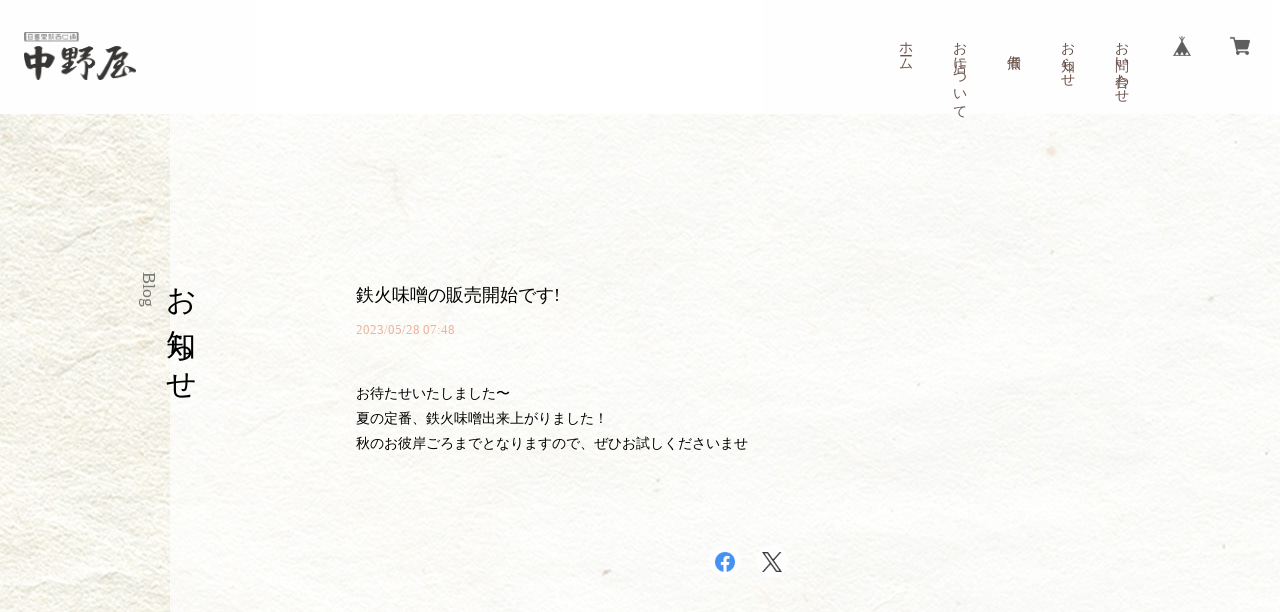

--- FILE ---
content_type: text/css
request_url: https://basefile.akamaized.net/hannaris/5d7210acbaba6/style.min.css
body_size: 7107
content:
@import url("https://fonts.googleapis.com/css?family=Roboto:900");.slick-slider{position:relative;display:block;box-sizing:border-box;-webkit-touch-callout:none;-webkit-user-select:none;-khtml-user-select:none;-moz-user-select:none;-ms-user-select:none;user-select:none;-ms-touch-action:pan-y;touch-action:pan-y;-webkit-tap-highlight-color:transparent}.slick-list{position:relative;overflow:hidden;display:block;margin:0;padding:0}.slick-list:focus{outline:none}.slick-list.dragging{cursor:pointer;cursor:hand}.slick-slider .slick-track,.slick-slider .slick-list{-webkit-transform:translate3d(0, 0, 0);-moz-transform:translate3d(0, 0, 0);-ms-transform:translate3d(0, 0, 0);-o-transform:translate3d(0, 0, 0);transform:translate3d(0, 0, 0)}.slick-track{position:relative;left:0;top:0;display:block;margin-left:auto;margin-right:auto}.slick-track:before,.slick-track:after{content:"";display:table}.slick-track:after{clear:both}.slick-loading .slick-track{visibility:hidden}.slick-slide{float:left;height:100%;min-height:1px}[dir="rtl"] .slick-slide{float:right}.slick-slide img{display:block}.slick-slide.slick-loading img{display:none}.slick-slide.dragging img{pointer-events:none}.slick-loading .slick-slide{visibility:hidden}.slick-vertical .slick-slide{display:block;height:auto;border:1px solid transparent}.slick-arrow.slick-hidden{display:none}.slick-loading .slick-list{background:#fff url("./ajax-loader.gif") center center no-repeat}@font-face{font-family:"slick";src:url("./fonts/slick.eot");src:url("./fonts/slick.eot?#iefix") format("embedded-opentype"),url("./fonts/slick.woff") format("woff"),url("./fonts/slick.ttf") format("truetype"),url("./fonts/slick.svg#slick") format("svg");font-weight:normal;font-style:normal}.slick-prev,.slick-next{position:absolute;display:block;height:20px;width:20px;line-height:0px;font-size:0px;cursor:pointer;background:transparent;color:transparent;top:50%;-webkit-transform:translate(0, -50%);-ms-transform:translate(0, -50%);transform:translate(0, -50%);padding:0;border:none;outline:none}.slick-prev:hover,.slick-prev:focus,.slick-next:hover,.slick-next:focus{outline:none;background:transparent;color:transparent}.slick-prev:hover:before,.slick-prev:focus:before,.slick-next:hover:before,.slick-next:focus:before{opacity:1}.slick-prev.slick-disabled:before,.slick-next.slick-disabled:before{opacity:.25}.slick-prev:before,.slick-next:before{font-family:"slick";font-size:20px;line-height:1;color:#fff;opacity:.75;-webkit-font-smoothing:antialiased;-moz-osx-font-smoothing:grayscale}.slick-prev{left:-25px}[dir="rtl"] .slick-prev{left:auto;right:-25px}.slick-prev:before{content:"←"}[dir="rtl"] .slick-prev:before{content:"→"}.slick-next{right:-25px}[dir="rtl"] .slick-next{left:-25px;right:auto}.slick-next:before{content:"→"}[dir="rtl"] .slick-next:before{content:"←"}.slick-dotted.slick-slider{margin-bottom:30px}.slick-dots{position:absolute;bottom:-25px;list-style:none;display:block;text-align:center;padding:0;margin:0;width:100%}.slick-dots li{position:relative;display:inline-block;height:20px;width:20px;margin:0 5px;padding:0;cursor:pointer}.slick-dots li button{border:0;background:transparent;display:block;height:20px;width:20px;outline:none;line-height:0px;font-size:0px;color:transparent;padding:5px;cursor:pointer}.slick-dots li button:hover,.slick-dots li button:focus{outline:none}.slick-dots li button:hover:before,.slick-dots li button:focus:before{opacity:1}.slick-dots li button:before{position:absolute;top:0;left:0;content:"•";width:20px;height:20px;font-family:"slick";font-size:6px;line-height:20px;text-align:center;color:#000;opacity:.25;-webkit-font-smoothing:antialiased;-moz-osx-font-smoothing:grayscale}.slick-dots li.slick-active button:before{color:#000;opacity:.75}*{box-sizing:border-box;-webkit-box-sizing:border-box;-moz-box-sizing:border-box;-webkit-tap-highlight-color:rgba(0,0,0,0);-webkit-touch-callout:none;-webkit-font-smoothing:antialiased;padding:0;margin:0;border:0;list-style:none;word-break:break-all}a{display:block;cursor:pointer;text-decoration:none;color:inherit}img{width:100%;height:auto;vertical-align:middle;object-fit:cover;font-family:'object-fit: cover;'}svg{width:inherit;height:inherit}html{font-size:14px}@media screen and (max-width: 767px){html{width:100vw;overflow-x:hidden}}input,textarea,select,button{font-family:inherit;font-size:inherit;background:transparent;outline:none;-webkit-appearance:none;-moz-appearance:none}body{color:#6A5249;font-family:'Crimson Text',"Yu Mincho Regular", "游明朝体", "ヒラギノ明朝 Pro", "Hiragino Mincho Pro", "MS P明朝", "MS PMincho", serif;opacity:0;animation:fadeIn .4s ease forwards}@media screen and (max-width: 767px){body{width:100vw;overflow-x:hidden}}@media all and (-ms-high-contrast: none){body{font-family:"メイリオ", 'Crimson Text',"Yu Mincho Regular", "游明朝体", "ヒラギノ明朝 Pro", "Hiragino Mincho Pro", "MS P明朝", "MS PMincho", serif}}@keyframes fadeIn{0%{opacity:0}100%{opacity:1}}.obj-cover img,.p-keyvisual img,.p-pickup__thumb img,.p-recommend__thumb img,.p-products__thumb img,.p-item__photo img,#about .blog_head_image img{width:100%;height:100%;object-fit:cover}.obj-contain img,.p-item__preview img{width:100%;height:100%;object-fit:contain}.c-contentblock{display:flex;justify-content:space-between}@media screen and (max-width: 767px){.c-contentblock{flex-direction:column}}@media screen and (min-width: 768px){.c-contentblock__headline,.c-contentblock__headline--large{width:160px}.c-contentblock__headline .c-headline,.c-contentblock__headline--large .c-headline{max-height:240px}}@media screen and (min-width: 768px){.c-contentblock__headline--large{width:72px}}@media screen and (min-width: 768px){.c-contentblock__main,.c-contentblock__main--large{width:784px}}@media screen and (min-width: 768px){.c-contentblock__main--large{width:888px}}.c-categorysmall{display:flex}.c-categorysmall__item{color:#EFB39C;margin-right:16px}.c-button,.c-button--right{display:flex;align-items:center}@media screen and (min-width: 768px){.c-button--right{justify-content:flex-end}}@media screen and (max-width: 767px){.c-button--right{justify-content:center}}.c-button__anchor{min-width:140px;font-size:16px;border-radius:20px;padding:7px;text-align:center;background:#EFB39C;color:#fff}.c-headline{-webkit-writing-mode:vertical-rl;-ms-writing-mode:tb-rl;writing-mode:vertical-rl;white-space:nowrap;display:flex;flex-direction:column;justify-content:flex-end;font-weight:normal;line-height:1}@media screen and (max-width: 767px){.c-headline{margin:0 auto;margin-bottom:5vw}}.c-headline__main{font-size:30px;letter-spacing:0.2em}@media screen and (max-width: 767px){.c-headline__main{font-size:20px}}.c-headline__sub{font-size:18px;opacity:0.5;margin-top:6px;margin-right:8px}@media screen and (max-width: 767px){.c-headline__sub{font-size:10px;margin-top:3px;margin-right:4px}}.c-headlineA{border-radius:0 16px 0 16px;padding:6px 16px;position:relative;overflow:hidden;z-index:10}.c-headlineA::before{content:"";width:100%;height:100%;background:#EFB39C;opacity:0.1;z-index:-1;position:absolute;top:0;left:0}.l-wrap{font-size:1rem}@media screen and (max-width: 767px){.l-header{position:fixed;top:0;left:0;z-index:100}}.l-nav{height:inherit;margin-left:auto}@media screen and (max-width: 767px){.l-nav{padding:0 !important;z-index:100;width:80%;height:calc(100vh - 64px);position:fixed;top:64px;right:0;transform:translate3d(100%, 0, 0)}.l-nav.is-active{transform:translate3d(0, 0, 0);box-shadow:0 4px 8px rgba(0,0,0,0.3)}}@media screen and (max-width: 767px){.l-nav--footer{display:none}}@media screen and (max-width: 767px){.l-main{padding-top:80px}}.l-section{padding-top:120px;padding-bottom:120px}@media screen and (max-width: 767px){.l-section{padding-top:8vw;padding-bottom:8vw}}.l-mainTop{width:100%;height:100vh}.l-pickup{width:100%;max-width:1400px;margin:0 auto 128px auto}@media screen and (max-width: 767px){.l-pickup{margin:0 auto 32px auto}}.l-inner,.p-header.is-home .p-header__inner{max-width:1000px;margin:0 auto}@media screen and (max-width: 767px){.l-inner,.p-header.is-home .p-header__inner{padding-left:4vw;padding-right:4vw}}.l-sideLeft{width:230px}.l-sideRight{width:calc(100% - 230px)}@media screen and (max-width: 767px){.l-sideRight{width:100%}}.l-btnMore{width:240px;line-height:48px;height:48px}.l-footer{margin-top:64px}.l-detail{width:1200px;margin:0 auto;padding:64px}@media screen and (max-width: 767px){.l-detail{width:100%;padding:0}}.l-detail__main,.l-detail__info{width:50%}@media screen and (max-width: 767px){.l-detail__main,.l-detail__info{width:100%}}.l-shopReview{width:1200px;margin:0px auto 128px auto;padding:0 64px}@media screen and (max-width: 767px){.l-shopReview{width:100%;padding:0 16px;margin:0 auto 32px auto}}.l-ready{text-align:center;padding:64px 0}.l-overlay{width:100%;height:100vh;position:fixed;top:0;left:0;cursor:pointer;z-index:50}.p-header{width:100%;height:114px;width:100%;background:#fff;padding:0 24px;margin-bottom:32px}@media screen and (max-width: 767px){.p-header{width:100vw;height:64px;padding:0 4vw}}.p-header .p-header__sitename{font-weight:bold;padding-top:32px}@media screen and (max-width: 767px){.p-header .p-header__sitename{padding-top:0}}.p-header .p-header__sitename img{width:auto;height:auto;max-height:48px}@media screen and (max-width: 767px){.p-header .p-header__sitename img{max-height:40px}}.p-header.is-home{height:140px}.p-header.is-home .p-header__sitename{padding-top:40px}.p-header.is-home .p-header__sitename img{max-height:60px}.p-header.is-home .is-basemenu{display:none}.p-header__inner{width:100%}@media screen and (min-width: 768px){.p-header__inner{justify-content:space-between;flex-wrap:wrap}}@media screen and (max-width: 767px){.p-header__inner{height:inherit;align-items:center}}.p-nav{display:flex;height:inherit}@media screen and (min-width: 768px){.p-nav{padding-top:32px}}@media screen and (max-width: 767px){.p-nav{height:100%;flex-direction:column;background:#f9f9f9;overflow-y:scroll;-webkit-overflow-scrolling:touch}}.p-nav__item{position:relative;min-width:22px;overflow:visible}@media screen and (min-width: 768px){.p-nav__item{margin-left:32px;height:inherit}}@media screen and (max-width: 767px){.p-nav__item:last-child{padding-bottom:88px}}@media screen and (min-width: 768px){.p-nav__item>a{display:inline-block;position:relative;z-index:10;-webkit-writing-mode:vertical-rl;-ms-writing-mode:tb-rl;writing-mode:vertical-rl;white-space:nowrap}.p-nav__item>a::before{content:"";width:100%;height:120%;background:#fff;position:absolute;top:-10%;left:0;display:block;z-index:-1;border-radius:10px}}@media screen and (max-width: 767px){.p-nav__item>a{padding:10px 16px;border-bottom:1px solid rgba(0,0,0,0.1)}}.p-nav__item .p-nav__item__hover{display:none}@media screen and (min-width: 768px){.p-nav__item .p-nav__item__hover{box-shadow:0px 0px 6px rgba(0,0,0,0.2)}}@media screen and (max-width: 767px){.p-nav__item .p-nav__item__hover{display:block}}@media screen and (min-width: 768px){.p-nav__item:hover .p-nav__item__hover{background:#fff;position:absolute;top:auto;left:0;display:block;z-index:15;border-radius:10px;overflow-x:auto;overflow-y:auto}}.p-products__body h3{width:100%;text-overflow:ellipsis;white-space:nowrap;overflow:hidden}.p-hamburger{width:64px;height:64px;position:absolute;top:0;right:0;cursor:pointer}.p-hamburger p{content:"";display:block;width:24px;height:1px;position:absolute;left:20px;transition:all .4s ease;top:50%}.p-hamburger p::before,.p-hamburger p::after{content:"";width:100%;height:100%;position:absolute;top:0;left:0;background:#6A5249;transition:transform 0.3s ease, margin-top 0.3s ease  0.3s}.p-hamburger p::before{margin-top:-6px}.p-hamburger p::after{margin-top:6px}.p-hamburger.is-active p::before,.p-hamburger.is-active p::after{margin-top:0;transition:margin-top 0.3s ease, transform 0.3s ease 0.3s}.p-hamburger.is-active p:before{transform:rotate(45deg)}.p-hamburger.is-active p:after{transform:rotate(-45deg)}.p-subheadline{font-size:1.42857rem;font-size:1.25rem;text-align:center;border-top:1px solid #6A5249;border-bottom:1px solid #6A5249;padding:16px;margin:0 24px 24px 24px}.p-smallCategory{justify-content:center;align-items:flex-start;flex-wrap:wrap;margin-bottom:24px}.p-smallCategory a{border:1px solid #6A5249;padding:2px 4px;margin:0 8px 4px 8px}@media screen and (max-width: 767px){.p-smallCategory{justify-content:flex-start}}.p-footer{position:relative;z-index:10}.p-footer::before{content:"";position:absolute;top:0;left:0;width:100%;height:100%;z-index:-1;background:#EFB39C;opacity:0.1}.p-footer .p-nav{padding-top:0;display:flex;justify-content:center}.p-footer .p-nav .p-nav__item a{font-size:18px}.p-footer .p-nav .p-nav__item a::before{display:none}.p-footer .p-nav__item:hover .p-nav__item__hover{bottom:100%;left:0;right:auto;max-width:50vw;overflow-x:auto}.p-footer__information{background:#EFB39C;color:#fff;padding:16px;align-items:center;display:flex}@media screen and (max-width: 767px){.p-footer__information{flex-direction:column;padding-bottom:17vw;padding-top:10vw}}.p-footer__information .p-footer__copyright{display:flex}@media screen and (max-width: 767px){.p-footer__information .p-footer__copyright{flex-direction:column;text-align:center;line-height:32px;margin-top:16px}}.p-footer__information .p-footer__link{font-size:.85714rem;margin:0 8px}.p-keyvisual{width:100%;height:600px;border-radius:64px;overflow:hidden;margin-bottom:120px}@media screen and (max-width: 767px){.p-keyvisual{width:100%;height:40vh;border-radius:10vw;margin-bottom:10vw}}.p-pickup{padding-top:0 !important}.p-pickup .slick-dots{width:10px;bottom:0;left:-56px;z-index:10}@media screen and (max-width: 767px){.p-pickup .slick-dots{left:0}}.p-pickup .slick-dots li{width:10px;height:10px;display:block;margin:6px 0}.p-pickup .slick-dots li button{width:inherit;height:inherit;padding:0}.p-pickup .slick-dots li button::before{content:"";position:absolute;top:0;left:0;width:inherit;height:inherit;line-height:1;opacity:.25;background:#EFB39C}.p-pickup .slick-dots li.slick-active button::before{opacity:1}@media screen and (min-width: 768px){.p-pickup__contents{width:776px}}.p-pickup__item{display:flex;justify-content:space-between}@media screen and (min-width: 768px){.p-pickup__item{align-items:center}}@media screen and (max-width: 767px){.p-pickup__item{flex-direction:column}}.p-pickup__thumb{width:320px;height:240px;border-radius:32px;overflow:hidden}@media screen and (max-width: 767px){.p-pickup__thumb{width:100%;height:56vw;border-radius:10vw;margin-bottom:4vw}}@media screen and (min-width: 768px){.p-pickup__body{width:400px}}@media screen and (max-width: 767px){.p-pickup__body{text-align:center}}.p-recommend{position:relative;z-index:10}.p-recommend::before{content:"";position:absolute;top:0;left:0;width:100%;height:100%;z-index:-1;background:#EFB39C;opacity:0.1}.p-recommend__contents{display:flex;justify-content:space-between}@media screen and (max-width: 767px){.p-recommend__contents{flex-direction:column}}@media screen and (min-width: 768px){.p-recommend__item{width:280px}}@media screen and (max-width: 767px){.p-recommend__item{margin-bottom:4vw;text-align:center}}.p-recommend__thumb{width:280px;height:210px;border-radius:28px;overflow:hidden}@media screen and (max-width: 767px){.p-recommend__thumb{width:100%;height:56vw;border-radius:10vw}}.p-news{border-bottom:1px solid #EFB39C}.p-news__contents{display:flex;flex-wrap:wrap}.p-news__item{width:280px;margin-right:24px;padding:32px;box-shadow:0px 0px 3px rgba(0,0,0,0.3);border-radius:0px 28px 0px 28px}@media screen and (max-width: 767px){.p-news__item{width:100%;margin-right:0;padding:4vw;margin-bottom:4vw}}.p-news__item:nth-child(3n){margin-right:0}.p-categoy__title{font-size:14px;border-radius:0px 12px 0px 12px;height:32px;line-height:32px;padding:0 16px;font-weight:normal;overflow:hidden;position:relative;z-index:10}.p-categoy__title::before{content:"";width:100%;height:100%;background:#EFB39C;opacity:0.4;position:absolute;top:0;left:0;z-index:-1}.p-menu{width:400px;height:inherit;padding:48px;display:flex;flex-direction:column;justify-content:space-between;align-items:center}.p-menu__sitename{font-size:2.85714rem;font-family:'Roboto', sans-serif;font-weight:bold;text-align:center}.p-menu__sitename img{width:auto;height:auto;max-height:64px}.p-menu__nav{text-align:center;padding:48px 0}.p-menu__nav .p-menu__nav__list__item{position:relative}.p-menu__nav .p-menu__nav__list__item a{font-size:1.14286rem;font-family:'Georgia', serif;padding:16px 0}.p-menu__nav .p-menu__nav__list__item .p-menu__nav__list__item__hover{display:none}.p-menu__nav .p-menu__nav__list__item:hover .p-menu__nav__list__item__hover{width:230px;border:1px solid #6A5249;background:#fff;position:absolute;top:0;right:80%;display:block;z-index:1}@media screen and (max-width: 767px){.p-menu__nav__icon{padding-left:16px;padding-right:16px;align-items:center;justify-content:center}}.p-menu__nav__icon__item{padding:16px 0}.p-menu__nav__icon__item a{width:32px;height:32px;margin:0 8px;background-color:#fff;border-radius:16px;padding:4px 6px 0 6px}.p-menu__nav__icon__item img{opacity:0.6}.p-menu__scroll{width:48px;height:48px;cursor:pointer}.p-menu__scroll p{width:24px;height:24px;border-bottom:1px solid #6A5249;border-right:1px solid #6A5249;transform:rotate(45deg);margin:4px auto 0 auto}.p-search,.p-search--header{border:1px solid #6A5249;border-radius:7px;overflow:hidden}@media screen and (min-width: 768px){.p-search,.p-search--header{max-width:320px}}@media screen and (max-width: 767px){.p-search--header{margin:16px;background:#fff;overflow:visible}}.p-search__form{width:100%;display:flex;padding:4px;background:#fff}@media screen and (max-width: 767px){.p-search__form{align-items:center;background:none}}.p-search__input{padding:0 8px;width:calc(100% - 24px)}.p-search__submit{width:24px;height:24px;line-height:24px;text-align:center;display:block;border-radius:6px}.p-search__submit img{width:15px;vertical-align:sub}.p-products__list{display:flex;flex-wrap:wrap}.p-products__item{width:240px;margin-right:32px;margin-bottom:40px;position:relative}.p-products__item:nth-child(3n){margin-right:0}.p-products__item:nth-last-child(-n+3){margin-bottom:0}@media screen and (max-width: 767px){.p-products__item{text-align:center;width:100%;margin-right:0;margin-bottom:8vw}.p-products__item:nth-last-child(-n+3){margin-bottom:8vw}}.p-products__thumb{width:240px;height:180px;border-radius:24px;overflow:hidden}@media screen and (max-width: 767px){.p-products__thumb{width:100%;height:56vw;border-radius:10vw}}.p-products__label{position:absolute;width:88px;top:-24px;left:-24px}@media screen and (max-width: 767px){.p-products__label{top:-4vw;left:-4vw;width:70px}}.p-price{color:#EF9C9C;display:flex;flex-wrap:wrap;align-items:center}.p-price__rate,.p-price__rate--soldout{background:#EF9C9C;color:#fff;border-radius:6px;line-height:1.4;padding:0 8px}.p-price__proper{color:rgba(0,0,0,0.3);margin-right:8px;text-decoration:line-through}.p-price__rate--soldout{background:rgba(0,0,0,0.2)}.p-price__num,.p-price__num--soldout,.p-price__num--per{margin-right:12px}.p-price__num--soldout{color:rgba(0,0,0,0.3)}.p-price__num--per{text-decoration:line-through}.lb-image{font-family:none}.p-about__text{padding:64px 0;margin:0 auto}@media screen and (max-width: 767px){.p-about__text{width:100%;padding:32px 0}}@media screen and (max-width: 767px){.p-item{padding-top:0 !important}}.p-item__title{margin-bottom:8px}.p-item__price{margin-bottom:8px}.p-item__block{position:relative;display:flex}@media screen and (min-width: 768px){.p-item__block{justify-content:space-between}}@media screen and (max-width: 767px){.p-item__block{flex-direction:column-reverse}}@media screen and (min-width: 768px){.p-item__addcart{width:288px}}@media screen and (min-width: 768px){.p-item__details{width:680px}}.p-item__preview{width:100%;height:360px;border-radius:14px;overflow:hidden}.p-item__preview a{width:inherit;height:inherit}@media screen and (max-width: 767px){.p-item__preview{width:100%;height:80vw;margin-bottom:2vw}}.p-item__photos{display:flex;flex-wrap:wrap;margin-top:16px}@media screen and (max-width: 767px){.p-item__photos{margin-top:4vw}}.p-item__photo{width:calc((100% - 4px * 9) / 10);height:54px;margin-bottom:4px;margin-right:4px;cursor:pointer;overflow:hidden}@media screen and (max-width: 767px){.p-item__photo{width:calc((100% - 2vw * 9) / 10);height:8vw;margin-right:2vw !important;margin-bottom:2vw}}.p-item__photo:nth-child(10n){margin-right:0}@media screen and (max-width: 767px){.p-item__photo:nth-child(10n){margin-right:0 !important}}.p-item__photo.is-active{opacity:0.5}.p-item__label{max-width:80px;margin-bottom:8px}.p-item__body{margin:32px 0}.p-item__buttons{display:flex;flex-wrap:wrap;text-align:center;align-items:center}@media screen and (max-width: 767px){.p-item__buttons{margin-bottom:4vw}}.p-item__buttons #twitter-widget-0{position:relative;top:2px}.p-item__buttons .widgetLink{display:inline-block;background:rgba(0,0,0,0.4);color:#fff;padding:0 8px;border-radius:4px}@media screen and (max-width: 767px){.p-item__buttons .widgetLink{display:block}}.p-item__button{height:22px;margin-right:8px}.p-item__note{margin-top:24px;font-size:.85714rem}.p-detail{justify-content:center;align-items:flex-start;position:relative}@media screen and (max-width: 767px){.p-detail{flex-direction:column}}.p-detail__main{position:relative}.p-detail__main__photo{position:relative}.p-detail__main__photo .p-detail__main__photo__img{width:536px;height:536px;object-fit:cover}@media screen and (max-width: 767px){.p-detail__main__photo .p-detail__main__photo__img{width:100vw;height:100vw}}.p-detail__main__photo__prev,.p-detail__main__photo__next{width:32px;height:32px;background:rgba(255,255,255,0.5);display:none}.p-detail__main__photo__prev:before,.p-detail__main__photo__next:before{content:"";display:block;width:9px;height:9px;border-top:2px solid #000;border-right:2px solid #000;margin-top:11px}.p-detail__main__photo__prev:before{transform:rotate(-135deg);margin-left:11px}@media screen and (max-width: 767px){.p-detail__main__photo__prev{left:0}}.p-detail__main__photo__next:before{transform:rotate(45deg);margin-left:8px}@media screen and (max-width: 767px){.p-detail__main__photo__next{right:0}}.p-detail__main__list{width:100%;justify-content:flex-start;align-items:flex-start;flex-wrap:wrap;padding:4px 0}.p-detail__main__list .p-detail__main__list__item{width:10%;padding-right:4px;margin-bottom:4px;position:relative}.p-detail__main__list .p-detail__main__list__item:nth-child(10n){padding-right:0}.p-detail__main__list .p-detail__main__list__item.js-active a{position:relative}.p-detail__main__list .p-detail__main__list__item.js-active a:after{content:"";display:block;width:100%;height:100%;position:absolute;top:0;left:0;border:2px solid #000;box-sizing:border-box}@media screen and (max-width: 767px){.p-detail__main__list .p-detail__main__list__item{width:20vw;padding-left:4px}.p-detail__main__list .p-detail__main__list__item:nth-child(5n){padding-right:4px}.p-detail__main__list .p-detail__main__list__item:nth-child(10n){padding-right:4px}}.p-detail__main__list .p-detail__main__list__img{height:50px;object-fit:cover}@media screen and (max-width: 767px){.p-detail__main__list .p-detail__main__list__img{height:calc(20vw - 4px)}}.p-detail__main__desc{margin:32px 0}@media screen and (max-width: 767px){.p-detail__main__desc{margin:8px 16px}}.p-btnIllegal a{width:80px;height:24px;line-height:24px;text-align:center;font-size:11px;color:#fff;background:#ddd;margin-left:auto}@media screen and (max-width: 767px){.p-btnIllegal a{margin-right:16px}}.p-detail__info{margin-left:64px;position:sticky;position:-webkit-sticky;top:128px;z-index:1}@media screen and (max-width: 767px){.p-detail__info{margin-left:0;padding:16px}}.p-detail__info__main__title{font-size:1rem}.p-detail__info__main__price{margin:8px 0 32px 0}.p-detail__info__main__price .p-detail__info__main__price__normal{font-size:1.42857rem;font-weight:bold}.p-detail__info__main__price .p-detail__info__main__price__discount{color:#aaa;font-size:1.14286rem;font-weight:bold;text-decoration:line-through;display:block}.p-detail__info__main__price .p-detail__info__main__price__rate{width:64px;padding:2px;text-align:center;color:#fff;background:#e53935;margin-right:8px;display:inline-block}.p-detail__info__main__price .p-detail__info__main__price__cale{color:#e53935;font-size:1.42857rem;font-weight:bold;display:inline-block}.p-detail__info__main__price .p-detail__info__main__soldout{color:#EF9C9C;margin-right:8px;font-weight:bold}.p-detail__info__main__price .p-detail__info__main__soldoutPrice{color:#aaa;font-size:1.42857rem;font-weight:bold;text-decoration:line-through}.p-detail__info__main__attention{font-size:.85714rem;border-bottom:1px solid #000;margin-bottom:32px;padding-bottom:32px;position:relative;display:flex;justify-content:flex-start;align-items:center}.p-detail__info__main__attention__label{width:70px;height:70px;position:absolute;top:-16px;left:-16px;z-index:3}.p-btnBuy{width:240px;height:48px;line-height:48px;text-align:center;color:#fff;font-weight:bold;background:#EFB39C;margin-top:16px;border-radius:24px;cursor:pointer;font-size:1.42857rem;font-family:'Crimson Text',"Yu Mincho Regular", "游明朝体", "ヒラギノ明朝 Pro", "Hiragino Mincho Pro", "MS P明朝", "MS PMincho", serif}@media screen and (max-width: 767px){.p-btnBuy{width:calc(100% - 32px);margin:16px auto;display:block}}.p-detail__info__sub{border-top:1px solid #000;margin-top:32px;padding-top:32px}.p-detail__info__sub .p-detail__info__sub__list__item{margin-right:8px;min-width:72px}.p-btnShare{width:120px;height:24px;line-height:24px;color:#fff;text-align:center;position:relative;cursor:pointer}.p-btnShare--t{background:#1b95e0}.p-btnShare--t i{position:relative;top:2px;display:inline-block;width:14px;height:14px;background:transparent 0 0 no-repeat;background-image:url(data:image/svg+xml,%3Csvg%20xmlns%3D%22http%3A%2F%2Fwww.w3.org%2F2000%2Fsvg…-.038-1.693%202.558-1.847%204.778-4.15%206.532-6.774z%22%2F%3E%3C%2Fsvg%3E)}.p-btnShare--f{background:#4267b2}a:hover{opacity:0.8}@media screen and (max-width: 767px){a:hover{opacity:1}}.u-flex{display:-webkit-box;display:-ms-flexbox;display:flex}.u-btnBuy--noItem{color:#333;font-weight:normal;font-size:.85714rem;border:1px solid #6A5249;background:#fff;color:#6A5249}.u-wideinner--related{margin:0 auto -64px auto}@media screen and (max-width: 767px){.u-recommend .p-products__item:nth-child(odd),.u-recommend .p-products__item:nth-child(even),.u-recommend .p-products__item:nth-child(3n){width:100%;margin-left:0;margin-right:0}}.u-recommend .p-products__item__photo{width:270px;height:270px}.u-sp{display:none}@media screen and (max-width: 767px){.u-sp{display:block}}@media screen and (max-width: 767px){.u-pc{display:none}}.u-font16{font-size:16px}.u-font18{font-size:18px}.u-font20{font-size:20px}.u-mb8{margin-bottom:8px}@media screen and (max-width: 767px){.u-mb8{margin-bottom:1vw}}.u-mb16{margin-bottom:16px}@media screen and (max-width: 767px){.u-mb16{margin-bottom:2vw}}.u-mb24{margin-bottom:24px}@media screen and (max-width: 767px){.u-mb24{margin-bottom:3vw}}.u-mb32{margin-bottom:32px}@media screen and (max-width: 767px){.u-mb32{margin-bottom:4vw}}.u-mb40{margin-bottom:40px}@media screen and (max-width: 767px){.u-mb40{margin-bottom:vw}}.u-fontno{font-weight:normal}.u-colorMain{color:#EFB39C}#baseMenu{position:static}#baseMenu>ul>li{float:none;margin:0}#baseMenu>ul>li a,#baseMenu>ul>li a:hover{background:transparent;border-radius:0;box-shadow:none;margin:0;padding:0;width:32px;height:32px;background-color:#fff;border-radius:16px;padding:4px 6px 0 6px}#baseMenu ul{display:flex;justify-content:center;align-items:center}@media screen and (max-width: 767px){#baseMenu li{margin:0 8px !important}}#baseMenu li:last-child{margin-left:16px}@media screen and (max-width: 767px){#baseMenu li:last-child{margin-left:0}}#baseMenu img{width:100%}#appsItemCategoryTag .appsItemCategoryTag_child{padding:8px;border-bottom:1px solid #dbdbdb}#appsItemCategoryTag .appsItemCategoryTag_child>a{min-width:30px}#appsItemCategoryTag .appsItemCategoryTag_child>a:before{content:"-";display:inline-block}#appsItemCategoryTag .appsItemCategoryTag_lowerchild{padding:8px}#appsItemCategoryTag .appsItemCategoryTag_lowerchild li{padding:4px}#appsItemCategoryTag .appsItemCategoryTag_lowerchild li>a:before{content:"-";display:inline-block}.p-categoy #appsItemCategoryTag .appsItemCategoryTag_child{position:relative;padding:0}.p-categoy #appsItemCategoryTag .appsItemCategoryTag_child::after{content:"";width:100%;height:1px;background:#6A5249;position:absolute;bottom:0;opacity:0.2}.p-categoy #appsItemCategoryTag .appsItemCategoryTag_child>a{padding:8px}.p-categoy #appsItemCategoryTag .appsItemCategoryTag_child>a:before{margin-bottom:0;display:none}.p-categoy #appsItemCategoryTag .appsItemCategoryTag_lowerchild{padding:0}.p-categoy #appsItemCategoryTag .appsItemCategoryTag_lowerchild li{padding:0}.p-categoy #appsItemCategoryTag .appsItemCategoryTag_lowerchild li>a{position:relative;z-index:10;padding:8px}.p-categoy #appsItemCategoryTag .appsItemCategoryTag_lowerchild li>a::after{content:"";width:100%;height:100%;background:#6A5249;opacity:0.1;position:absolute;top:0;left:0;z-index:-1}nav #appsItemCategoryTag{width:100%}@media screen and (min-width: 768px){nav #appsItemCategoryTag{width:160px}}@media screen and (max-width: 767px){nav #appsItemCategoryTag{border-bottom:1px solid rgba(0,0,0,0.1)}}nav #appsItemCategoryTag .appsItemCategoryTag_child a{font-size:1rem}@media screen and (max-width: 767px){nav #appsItemCategoryTag .appsItemCategoryTag_child a{padding:10px 16px}}@media screen and (max-width: 767px){nav #appsItemCategoryTag .appsItemCategoryTag_child{background:#fff;padding:8px 4px}}.p-menu #appsItemCategoryTag{text-align:left;padding-left:8px;max-height:400px;overflow:auto;-webkit-overflow-scrolling:touch}#about{display:flex;flex-wrap:wrap}#about .blog_inner{width:372px;margin-right:40px;margin-bottom:40px;box-shadow:0px 0px 4px rgba(0,0,0,0.1);border-radius:0 48px 0 48px;padding:46px !important}@media screen and (max-width: 767px){#about .blog_inner{width:100%;margin-right:0;padding:4vw;border-radius:0 7vw 0 7vw}#about .blog_inner iframe{width:100%;height:51vw}}#about .blog_inner:nth-child(2n){margin-right:0}#about .blog_title h2{font-size:1.28571rem;font-weight:normal}#about .blog_publish{font-size:.85714rem;color:#EFB39C}#about .blog_head_image{margin-top:16px;max-width:100%;max-height:210px;overflow:hidden}#about .blog_head_image a{width:inherit;height:inherit;overflow:inherit}#about .blog_contents{margin-top:16px}#about .paginate-wrp{width:100%}.main #about>.blog_inner .blog_contents{height:auto !important}.main #about>.blog_inner .blog_contents .read_more{margin-top:8px}.main #about>.blog_inner .blog_contents .read_more a{text-decoration:underline}.main #about.blogDetail>.blog_inner{border-bottom:0;width:100%;margin-right:0;margin-bottom:0;box-shadow:0 0 0 rgba(0,0,0,0);border-radius:0;padding:0 !important}.main #about .social{margin-top:64px !important;margin-bottom:-64px !important}.main #about .blog_contents .social img{width:32px;margin:0 16px;opacity:0.8}.paginate li{margin:0 4px !important;float:none !important;border:none !important;background:transparent !important}.paginate a{float:none;padding:0}.paginate{width:100%;display:flex;display:-webkit-flex;justify-content:center;-webkit-justify-content:center;align-items:center;-webkit-align-items:center}.paginate li{margin:0 4px !important;float:none !important;border:none !important;background:transparent !important}.paginate li a{float:none !important;color:#6A5249 !important;padding:0px 12px !important;font-weight:normal !important;background:#fff !important;font-size:1.14286rem !important;min-width:48px;height:48px;line-height:48px;text-align:center}.paginate li.current a{color:#aaa !important;border:none !important}.paginate li:not(.current) a{border:1px solid #ddd !important}#i18{display:flex;justify-content:center;align-items:center;position:relative}#i18 .select-dropdown{display:none}#i18 .input.select{width:80px;margin:0 8px;position:relative}#i18 .input.select:after{content:"";width:0;height:0;border-style:solid;border-width:6px 4px 0 4px;border-color:#6A5249 transparent transparent transparent;position:absolute;right:8px;top:50%;margin-top:-6px}#i18 .input.select select{width:100%;height:100%;text-indent:8px;background:#fff}#itemSelect select{width:100px;height:32px;line-height:inherit;text-indent:8px;background:url("https://basefile.akamaized.net/magnet-official-ec/5c7f51c7406f0/select.png") no-repeat,#fff;background-size:8px auto;background-position:center right 10px;background-position-x:93%;background-position-y:50%;border:1px solid #ddd;margin:8px;appearance:none;-webkit-appearance:none}#irContainer{position:fixed;top:64px !important}#irContainer select{line-height:24px}#irContainer .btn.btn-danger{height:32px;line-height:26px}#widget{margin:0 !important}#widgetLoading img{width:auto}#selectWidgetSize{height:32px !important;line-height:32px !important;padding:0 !important;border:1px solid #ddd !important;text-indent:8px !important;appearance:menulist !important;-webkit-appearance:menulist !important}#inquiryCompleteSection a{width:240px;height:56px;line-height:56px;background:#6A5249;color:#fff;display:block;font-size:1.14286rem;text-align:center;margin:32px 0;cursor:pointer;border-radius:28px}@media screen and (max-width: 767px){#inquiryCompleteSection a{margin-left:auto;margin-right:auto}}#privacy,#law{width:100%;padding:16px;background:none}#privacy img,#law img{background-color:#fff;width:auto}.inquirySection h1{display:none}.inquirySection dt{margin-top:16px;margin-bottom:4px}.inquirySection dd input{width:100%;background:#fff;border:1px solid #ddd;padding:8px;border-radius:4px}.inquirySection dd textarea{width:100%;height:200px;background:#fff;border:1px solid #ddd;padding:8px;resize:vertical;border-radius:4px}.inquirySection .error{color:#EF9C9C;font-size:.85714rem}.inquirySection #buttonLeave{width:240px;height:56px;background:#6A5249;color:#fff;display:block;font-size:1.42857rem;margin:32px 0;cursor:pointer;border-radius:28px}@media screen and (max-width: 767px){.inquirySection #buttonLeave{margin-left:auto;margin-right:auto}}#inquiryConfirmSection dd{border-bottom:1px solid #6A5249;padding-bottom:8px}#law img{width:initial}#x_reviewAccordion img{width:initial}#x_reviewAccordion .review01__list{overflow-y:auto !important}.NoItemInquiry{padding-top:16px}
